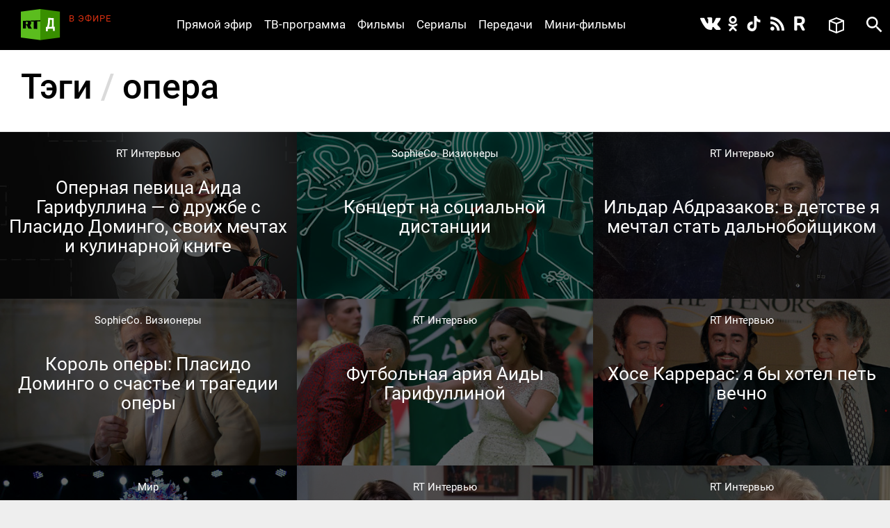

--- FILE ---
content_type: text/html; charset=utf-8
request_url: https://doc.rt.com/tags/opera/
body_size: 8461
content:
<!DOCTYPE html>
<html>
<head lang="ru">
    <base href="/s/new/build/" />
    <meta charset="utf-8"/>
    <meta name="title" content="опера">
    <meta name="description" content="Последние фильмы по тегу &laquo;опера&raquo;: Оперная певица Аида Гарифуллина — о дружбе с Пласидо Доминго, своих мечтах и кулинарной книге">
    <link href="/filmy/rss/" title="опера — РТД RSS" type="application/rss+xml" rel="alternate">
    <meta property="og:site_name" content="РТД"/>
    <title>опера &mdash; РТД Tags</title>
    <link rel="stylesheet" href="/s/new/build/css/main.css?v=53"/>

    <link rel="shortcut icon" href="img/favicon.ico" type="image/x-icon"/>
    <link rel="icon" href="img/favicon.ico" type="image/x-icon"/>
    <link rel="apple-touch-icon" href="img/apple-touch-icon-precomposed.png"/>
    <link rel="apple-touch-icon" sizes="72x72" href="img/apple-touch-icon-72x72-precomposed.png"/>
    <link rel="apple-touch-icon" sizes="114x114" href="img/apple-touch-icon-114x114-precomposed.png"/>
    <link rel="apple-touch-icon" sizes="144x144" href="img/apple-touch-icon-144x144-precomposed.png"/>
    <meta name="viewport" content="width=device-width, initial-scale=1"/>
    <script src="https://doc.russiatoday.com/s/new/build/js/jquery.min.js"></script>

<script>window.yaContextCb = window.yaContextCb || []</script>
<script src="https://yandex.ru/ads/system/context.js" async></script>
<script>
    if(typeof _adv == 'undefined') var _adv = {};
    _adv.section = 'ussr';
    _adv.account = 258144;
    _adv.place = {
       'billboard': {
            ownerId: _adv.account,
            containerId: 'billboard',
            params: {
                pp: window.innerWidth > 846 ? 'g':'brpp',
                ps: 'hmmn',
                p2: 'y',
                puid1: 'world'
            }
        },

        'first_b':{
            ownerId: _adv.account,
            containerId: 'first_b',
            params: {
                pp: 'h',
                ps: window.innerWidth < 846 ? 'hmmn' : null,
                p2: 'iljr',
                puid1: 'world'
            }
        },

        'b_comment':{
            ownerId: _adv.account,
            containerId: 'b_comment',
            params: {
                     pp:'h',
                     ps:window.innerWidth > 846 ? 'hmmn' : null,
                     p2:'imai',
                        puid1: 'world'
            }
        },
        'adhesion': {
            ownerId: _adv.account,
            containerId: 'adhesion',
            params: {
                pp: 'i',
                ps: 'hmmn',
                p2: 'y',
                puid1: 'world'
            }
        }
    };

    _adv.adfox_hb = window.innerWidth > 846 ? {
        biddersMap: {"betweenDigital": "2265177", "myTarget": "2318746", "sape": "2516628", "otm": "2824561", "videonow": "2824729", "Relap": "2828111","adfox_yandex_waste.recycling": "2949349"},
        adUnits: [{
            "code": _adv.place['billboard'].containerId,
            "sizes": [[970,250],[720,240],[790,210],[1190,200]],
            "bids": [{
                "bidder": "myTarget",
                "params": {
                    "placementId": "1239034",
                     "additional": {
                     "fpid": "window.rb_sync.id || ''"
                       }
                    }
                },{
                "bidder": "sape",
                "params": {
                    "placementId": "856462"}
                },{
                "bidder": "otm",
                 "params": {
                    "placementId": "49695"}
                },{
                "bidder": "Relap",
                "params": {
                "placementId": "QlVVvnGwn2edHh4e"}

                }
            ]
        },
        {
            "code": _adv.place['b_comment'].containerId,
            "codeType": "combo",
            "sizes": [[970,250],[720,240],[790,210],[700,400],[600,480],[460,260]],
            "bids": [ {
                "bidder": "myTarget",
                "params": {
                    "placementId": "1267164",
                     "additional": {
                     "fpid": "window.rb_sync.id || ''"
                       }
                    }
                },{
                "bidder": "betweenDigital",
                 "params": {
                    "placementId": "4620281",
                     "additional": {
                     "fpid": "window.rb_sync.id || ''"
                       }
                    }
                },{
                "bidder": "sape",
                 "params": {
                    "placementId": "856507"}
                },{
                "bidder": "otm",
                 "params": {
                    "placementId": "49699"}
                },{
                "bidder": "videonow",
                 "params": {
                    "placementId": "6663872",
                     "additional": { "stableid": localStorage.getItem('videonow-stableid') }
                    }
                },{
                "bidder": "Relap",
                "params": {
                "placementId": "1yjXGdsbLtogVkxM"}

                }


            ]
        },
        {
            "code": _adv.place['adhesion'].containerId,
            "codeType": "combo",
            "sizes": [[720,240],[790,210],[700,400],[600,480],[460,260]],
            "bids": [{
                "bidder": "sape",
                 "params": {
                    "placementId": "856526"}
                },{
                "bidder": "Relap",
                "params": {
                "placementId": "HuEeZqRkMcU_6PT0"}


            }
            ]
        }],
        timeout: 500
     }:{
        biddersMap: {"betweenDigital": "2265177", "myTarget": "2318746", "sape": "2516628", "otm": "2824561", "videonow": "2824729", "Relap": "2828111"},
        adUnits: [

        {
            "code": _adv.place['ad300x600_t'].containerId,
            "codeType": "combo",
            "sizes": [[300,600],[300,250],[240,400],[300,300],[230,290],[320,420],[240,400],[280,420],[210,160]],
            "bids": [ {
                "bidder": "myTarget",
                "params": {
                    "placementId": "1239368",
                     "additional": {
                     "fpid": "window.rb_sync.id || ''"
                       }
                    }
                },{
                "bidder": "betweenDigital",
                 "params": {
                    "placementId": "4620280"}
                },
                {
                "bidder": "sape",
                 "params": {
                    "placementId": "856560"}
                },{
                "bidder": "otm",
                 "params": {
                    "placementId": "49701"}
                },{
                "bidder": "videonow",
                 "params": {
                    "placementId": "6665258",
                     "additional": { "stableid": localStorage.getItem('videonow-stableid') }
                    }
                },{
                "bidder": "Relap",
                "params": {
                "placementId": "N8g3qGqqnWmT1MrK"}

                }

            ]
        },
        {
            "code": _adv.place['first_b'].containerId,
            "codeType": "combo",
            "sizes": [[300,600],[300,250],[240,400],[300,300],[230,290],[320,420],[240,400],[280,420],[210,160]],
            "bids": [ {
                "bidder": "myTarget",
                "params": {
                    "placementId": "1267162",
                     "additional": {
                     "fpid": "window.rb_sync.id || ''"
                       }
                    }
                },
                {
                "bidder": "sape",
                 "params": {
                    "placementId": "856561"}
                },{
                "bidder": "otm",
                 "params": {
                    "placementId": "49702"}
                },{
                "bidder": "videonow",
                 "params": {
                    "placementId": "6666207",
                     "additional": { "stableid": localStorage.getItem('videonow-stableid') }
                    }
                },{
                "bidder": "Relap",
                "params": {
                "placementId": "wN_fllmYnmacUVFR"}

                }

            ]
        }],
        timeout: 500
    };

    window.YaHeaderBiddingSettings =_adv.adfox_hb;
</script>
<script src="https://yandex.ru/ads/system/header-bidding.js" async></script>


</head>
<body>
<div class="wrapper ">
    <div class="inner">
        <header class="header">


            <div class="logo logo_header">
                <a class="logo__link logo_header__link" href="/"></a>
            </div>

            <div class="on-the-air">
                <div class="on-the-air__caption">В ЭФИРЕ</div>
                <div class="on-the-air__title"><a class="on-the-air__link" href="/on-air/"></a></div>
            </div>

            <nav class="social social_header">
                <ul class="social__list social__list_header">
                    <li class="social__item social__item_header">
                        <a class="social__link social__link_vk social__link_header " href="https://vk.com/rtdru"></a>
                    </li>

                    <li class="social__item social__item_header">
                        <a class="social__link social__link_ok social__link_header " href="https://ok.ru/rtdrus"></a>
                    </li>

                    <li class="social__item social__item_header">
                        <a class="social__link social__link_tiktok social__link_header " href="https://www.tiktok.com/@russian_rtd"></a>
                    </li>

                    <li class="social__item social__item_header">
                        <a class="social__link social__link_rss social__link_header " href="/filmy/rss/"></a>
                    </li>

					<li class="social__item social__item_header">
                        <a class="social__link social__link_rutube social__link_header " href="https://rutube.ru/video/person/23239684/?ordering=-created_ts"></a>
                    </li>

                </ul>
            </nav>

            <nav class="nav nav_header nav_js">
                <ul class="nav__list nav__list_header">
                    <li class="nav__item nav__item_header">
                        <a class="nav__link nav__link_header" href="/on-air/">Прямой эфир</a>
                    </li>

                    <li class="nav__item nav__item_header">
                        <a class="nav__link nav__link_header" href="/raspisanie/">ТВ-программа</a>
                    </li>

                    <li class="nav__item nav__item_header">
                        <a class="nav__link nav__link_header" href="/filmy/">Фильмы</a>
                    </li>

                    <li class="nav__item nav__item_header">
                        <a class="nav__link nav__link_header" href="/serialy/">Сериалы</a>
                    </li>

                    <li class="nav__item nav__item_header">
                        <a class="nav__link nav__link_header" href="/programmy/">Передачи</a>
                    </li>

                    <li class="nav__item nav__item_header">
                        <a class="nav__link nav__link_header" href="/mini-filmy/">Мини-фильмы</a>
                    </li>
                </ul>
            </nav>

            <div class="favorites">
                <a href="/v-ochered/">
                    <div class="favorites__btn" ></div>
                    <div class="favorites__counter" style="display:none"></div>
                </a>
            </div>

            <div id="search" class="search search_header">
                <a class="search__btn search__btn_header" href="#"></a>
                <a class="search__close-btn search__close-btn_header"></a>
                <div class="search__context search__context_header">
                    <form method="get" action="/search/">
                        <input class="search__field search__field_header" type="text" name="q" value="" placeholder="Поиск" />
                        <button class="search__submit-btn search__submit-btn_header" type="submit"></button>
                    </form>

                </div>
            </div>
        </header>

        <div id="billboard" style="max-width: 1500px; margin: 0 auto; display: table;"></div>
<script type="text/javascript">
    window.yaContextCb.push(() => {
        Ya.adfoxCode.createAdaptive(_adv.place['billboard'],
        ['desktop', 'phone'],
        {
            phoneWidth: 846,
            isAutoReloads: false
        });
    });
</script>









        <section class="content">
            <div class="content__head">
                <h1 class="h1">Тэги <span class="h1__delimiter">/</span> опера</h1>
            </div>
            <div class="cols">
                <section class="cols__section films-more">
                    
                    <ul class="card-list card-list_popular">
<li class="card-list__item card-list__item_popular" data-film-id="17466">
    <a href="/filmy/opernaya-pevica-aida-garifullina/" class="card-list__overlay-link"></a>
    <div class="card-list__media card-list__media_popular">
        <img class="card-list__img card-list__img_popular" src="/files/filmy/opernaya-pevica-aida-garifullina/opernaya-pevica-aida-garifullina_3-lst0.jpg" alt="Оперная певица Аида Гарифуллина — о дружбе с Пласидо Доминго, своих мечтах и кулинарной книге"/>
    </div>
    <div class="card-list__content card-list__content_popular">
        <div class="card-list__summary card-list__summary_popular">
            <p>«Я начала петь очень рано — уже в пять лет стояла на сцене». Российская оперная певица Аида Гарифуллина в эксклюзивном интервью RT рассказала о своём творческом пути и встречах с известными людьми на сцене и в обычной жизни.</p>
        </div>
    </div>

    
    
        <div class="card-list__category card-list__category_popular">
            <a class="card-list__link card-list__link_orange" href="/programmy/eksklyuzivnoe-intervyu/">RT Интервью</a>
        </div>
    

    <div class="card-list__heading card-list__heading_popular">
        
        <div class="card-list__title">Оперная певица Аида Гарифуллина — о дружбе с Пласидо Доминго, своих мечтах и кулинарной книге</div>
    </div>
    
    <div class="card-list__favorite card-list__favorite_popular"><a class="card-list__favorite-btn card-list__favorite-btn_popular"></a></div>
</li>

<li class="card-list__item card-list__item_popular" data-film-id="14005">
    <a href="/filmy/koncert-na-socialnoj-distancii/" class="card-list__overlay-link"></a>
    <div class="card-list__media card-list__media_popular">
        <img class="card-list__img card-list__img_popular" src="/files/filmy/koncert-na-socialnoj-distancii/koncert-na-socialnoj-distancii_2-lst0.jpg" alt="Концерт на социальной дистанции"/>
    </div>
    <div class="card-list__content card-list__content_popular">
        <div class="card-list__summary card-list__summary_popular">
            <p>Пандемия перевела всех в цифру: теперь и обучение, и торговля, и работа идут в интернете. Музыканты тоже были вынуждены приспосабливаться к новому формату, но уже начинают возвращаться в концертные залы. В чём же плюсы и в чём минусы выступлений офлайн и онлайн?</p>
        </div>
    </div>

    
    
        <div class="card-list__category card-list__category_popular">
            <a class="card-list__link card-list__link_orange" href="/programmy/sophieco-vizioneri/">SophieCo. Визионеры</a>
        </div>
    

    <div class="card-list__heading card-list__heading_popular">
        
        <div class="card-list__title">Концерт на социальной дистанции</div>
    </div>
    
    <div class="card-list__favorite card-list__favorite_popular"><a class="card-list__favorite-btn card-list__favorite-btn_popular"></a></div>
</li>

<li class="card-list__item card-list__item_popular" data-film-id="13000">
    <a href="/filmy/ildar-abdrazakov/" class="card-list__overlay-link"></a>
    <div class="card-list__media card-list__media_popular">
        <img class="card-list__img card-list__img_popular" src="/files/filmy/ildar-abdrazakov/ildar-abdrazakov_1-lst0.jpg" alt="Ильдар Абдразаков: в детстве я мечтал стать дальнобойщиком"/>
    </div>
    <div class="card-list__content card-list__content_popular">
        <div class="card-list__summary card-list__summary_popular">
            <p>Обладатель титула «Лучший бас мира», один из самых востребованных оперных певцов, чей график расписан на пять лет вперёд, Ильдар Абдразаков в эксклюзивном интервью RT рассказал о конкуренции в мире оперы, своих детских мечтах и главных ошибках начинающих артистов.</p>
        </div>
    </div>

    
    
        <div class="card-list__category card-list__category_popular">
            <a class="card-list__link card-list__link_orange" href="/programmy/eksklyuzivnoe-intervyu/">RT Интервью</a>
        </div>
    

    <div class="card-list__heading card-list__heading_popular">
        
        <div class="card-list__title">Ильдар Абдразаков: в детстве я мечтал стать дальнобойщиком</div>
    </div>
    
    <div class="card-list__favorite card-list__favorite_popular"><a class="card-list__favorite-btn card-list__favorite-btn_popular"></a></div>
</li>

<li class="card-list__item card-list__item_popular" data-film-id="11764">
    <a href="/filmy/plasido-domingo/" class="card-list__overlay-link"></a>
    <div class="card-list__media card-list__media_popular">
        <img class="card-list__img card-list__img_popular" src="/files/filmy/plasido-domingo/plasido-domingo_1-lst0.jpg" alt="Король оперы: Пласидо Доминго о счастье и трагедии оперы"/>
    </div>
    <div class="card-list__content card-list__content_popular">
        <div class="card-list__summary card-list__summary_popular">
            <p>Его называют королём оперы и человеком эпохи Возрождения в музыке. Легендарный испанский тенор Пласидо Доминго дал эксклюзивное интервью программе RT «SophieCo. Визионеры».</p>
        </div>
    </div>

    
    
        <div class="card-list__category card-list__category_popular">
            <a class="card-list__link card-list__link_orange" href="/programmy/sophieco-vizioneri/">SophieCo. Визионеры</a>
        </div>
    

    <div class="card-list__heading card-list__heading_popular">
        
        <div class="card-list__title">Король оперы: Пласидо Доминго о счастье и трагедии оперы</div>
    </div>
    
    <div class="card-list__favorite card-list__favorite_popular"><a class="card-list__favorite-btn card-list__favorite-btn_popular"></a></div>
</li>

<li class="card-list__item card-list__item_popular" data-film-id="8883">
    <a href="/filmy/aida-garifullina-golos-chempionata-mira/" class="card-list__overlay-link"></a>
    <div class="card-list__media card-list__media_popular">
        <img class="card-list__img card-list__img_popular" src="/files/filmy/aida-garifullina-golos-chempionata-mira/aida-garifullina-golos-chempionata-mira_1-lst0.jpg" alt="Футбольная ария Аиды Гарифуллиной"/>
    </div>
    <div class="card-list__content card-list__content_popular">
        <div class="card-list__summary card-list__summary_popular">
            <p>Оперная дива Аида Гарифуллина, спевшая на открытии ЧМ-2018 в Москве вместе с Робби Уильямсом, в эксклюзивном интервью RTД рассказала о репетиции с британским певцом и о том, что едва не сорвало её выступление.</p>
        </div>
    </div>

    
    
        <div class="card-list__category card-list__category_popular">
            <a class="card-list__link card-list__link_orange" href="/programmy/eksklyuzivnoe-intervyu/">RT Интервью</a>
        </div>
    

    <div class="card-list__heading card-list__heading_popular">
        
        <div class="card-list__title">Футбольная ария Аиды Гарифуллиной</div>
    </div>
    
    <div class="card-list__favorite card-list__favorite_popular"><a class="card-list__favorite-btn card-list__favorite-btn_popular"></a></div>
</li>

<li class="card-list__item card-list__item_popular" data-film-id="8166">
    <a href="/filmy/hose-karreras-ya-bi-hotel/" class="card-list__overlay-link"></a>
    <div class="card-list__media card-list__media_popular">
        <img class="card-list__img card-list__img_popular" src="/files/filmy/hose-karreras-ya-bi-hotel/hose-karreras-ya-bi-hotel_1-lst0.jpg" alt="Хосе Каррерас: я бы хотел петь вечно"/>
    </div>
    <div class="card-list__content card-list__content_popular">
        <div class="card-list__summary card-list__summary_popular">
            <p>Прославленный испанский тенор Хосе Каррерас рассказал RT о своей борьбе с тяжёлой болезнью, о семье и об отношениях с Паваротти и Доминго. И ответил на вопрос: правда ли, что после 2019 года окончательно уйдёт со сцены? </p>
        </div>
    </div>

    
    
        <div class="card-list__category card-list__category_popular">
            <a class="card-list__link card-list__link_orange" href="/programmy/eksklyuzivnoe-intervyu/">RT Интервью</a>
        </div>
    

    <div class="card-list__heading card-list__heading_popular">
        
        <div class="card-list__title">Хосе Каррерас: я бы хотел петь вечно</div>
    </div>
    
    <div class="card-list__favorite card-list__favorite_popular"><a class="card-list__favorite-btn card-list__favorite-btn_popular"></a></div>
</li>

<li class="card-list__item card-list__item_popular" data-film-id="6685">
    <a href="/filmy/eto-kitaj-pekinskaya-opera-sovremennost/" class="card-list__overlay-link"></a>
    <div class="card-list__media card-list__media_popular">
        <img class="card-list__img card-list__img_popular" src="/files/filmy/eto-kitaj-pekinskaya-opera-sovremennost/eto-kitaj-pekinskaya-opera-sovremennost_1-lst0.jpg" alt="Это Китай. Пекинская опера: современность и вечность"/>
    </div>
    <div class="card-list__content card-list__content_popular">
        <div class="card-list__summary card-list__summary_popular">
            <p>Только в ХХ веке китайскую музыкальную культуру смогли по-настоящему оценить во всём мире. Тем не менее для большинства иностранцев пекинская опера – до сих пор экзотика. Уж очень она отличается от привычных нам сцен и образов.</p>
        </div>
    </div>

    
    
        <div class="card-list__category card-list__category_popular">
            <a class="card-list__link card-list__link_orange" href="/filmy/mir/">Мир</a>
        </div>
    

    <div class="card-list__heading card-list__heading_popular">
        
        <div class="card-list__title">Это Китай. Пекинская опера: современность и вечность</div>
    </div>
    
    <div class="card-list__favorite card-list__favorite_popular"><a class="card-list__favorite-btn card-list__favorite-btn_popular"></a></div>
</li>

<li class="card-list__item card-list__item_popular" data-film-id="3385">
    <a href="/filmy/olga-rostropovich/" class="card-list__overlay-link"></a>
    <div class="card-list__media card-list__media_popular">
        <img class="card-list__img card-list__img_popular" src="/files/filmy/olga-rostropovich/olga-rostropovich_4-lst0.jpg" alt="Ольга Ростропович"/>
    </div>
    <div class="card-list__content card-list__content_popular">
        <div class="card-list__summary card-list__summary_popular">
            <p>Ольга Ростропович, старшая дочь гениального музыканта Мстислава Ростроповича и оперной певицы Галины Вишневской, в интервью RT – о любви родителей, изгнании из СССР и сложной профессии музыканта.&nbsp;</p>
        </div>
    </div>

    
    
        <div class="card-list__category card-list__category_popular">
            <a class="card-list__link card-list__link_orange" href="/programmy/eksklyuzivnoe-intervyu/">RT Интервью</a>
        </div>
    

    <div class="card-list__heading card-list__heading_popular">
        
        <div class="card-list__title">Ольга Ростропович</div>
    </div>
    
    <div class="card-list__favorite card-list__favorite_popular"><a class="card-list__favorite-btn card-list__favorite-btn_popular"></a></div>
</li>

<li class="card-list__item card-list__item_popular" data-film-id="1196">
    <a href="/filmy/elena-obrazcova/" class="card-list__overlay-link"></a>
    <div class="card-list__media card-list__media_popular">
        <img class="card-list__img card-list__img_popular" src="/files/filmy/elena-obrazcova/elena-obrazcova_2-lst0.jpg" alt="Елена Образцова"/>
    </div>
    <div class="card-list__content card-list__content_popular">
        <div class="card-list__summary card-list__summary_popular">
            <div>Памяти оперной певицы, народной артистки СССР Елены Образцовой.&nbsp;</div><div>В интервью примадонна рассказывает о школьных уроках под музыку, любимых ариях, дуэтах с Пласидо Доминго и мечтах о создании Международной академии музыки.&nbsp;</div><div><br></div>
        </div>
    </div>

    
    
        <div class="card-list__category card-list__category_popular">
            <a class="card-list__link card-list__link_orange" href="/programmy/eksklyuzivnoe-intervyu/">RT Интервью</a>
        </div>
    

    <div class="card-list__heading card-list__heading_popular">
        
        <div class="card-list__title">Елена Образцова</div>
    </div>
    
    <div class="card-list__favorite card-list__favorite_popular"><a class="card-list__favorite-btn card-list__favorite-btn_popular"></a></div>
</li>

<li class="card-list__item card-list__item_popular" data-film-id="1006">
    <a href="/filmy/missiya-monserrat/" class="card-list__overlay-link"></a>
    <div class="card-list__media card-list__media_popular">
        <img class="card-list__img card-list__img_popular" src="/files/filmy/missiya-monserrat/missiya-monserrat_1-lst0.jpg" alt="Миссия Монсеррат"/>
    </div>
    <div class="card-list__content card-list__content_popular">
        <div class="card-list__summary card-list__summary_popular">
            <p>Монсеррат Кабалье нравится удивлять мир. Её знаменитый дуэт с Фредди Меркьюри стал знаковым событием в музыкальном мире. Сегодня примадонна выполняет благородную миссию посла доброй воли ООН и ЮНЕСКО, помогая людям в разных частях света.</p>
        </div>
    </div>

    
    
        <div class="card-list__category card-list__category_popular">
            <a class="card-list__link card-list__link_orange" href="/programmy/protivopolozhnosti/">Противоположности</a>
        </div>
    

    <div class="card-list__heading card-list__heading_popular">
        
        <div class="card-list__title">Миссия Монсеррат</div>
    </div>
    
    <div class="card-list__favorite card-list__favorite_popular"><a class="card-list__favorite-btn card-list__favorite-btn_popular"></a></div>
</li>

<li class="card-list__item card-list__item_popular" data-film-id="449">
    <a href="/filmy/novogodnij-vipusk/" class="card-list__overlay-link"></a>
    <div class="card-list__media card-list__media_popular">
        <img class="card-list__img card-list__img_popular" src="/files/filmy/novogodnij-vipusk/novogodnij-vipusk_1-lst0.jpg" alt="Новогодний выпуск"/>
    </div>
    <div class="card-list__content card-list__content_popular">
        <div class="card-list__summary card-list__summary_popular">
            <p>В специальном выпуске «Точки отсчета» ее ведущие Александр Гурнов и Елена Ханга подводят итоги 2013 года вместе с гостем программы – генеральным директором Большого театра Владимиром Уриным.</p>
        </div>
    </div>

    
    
        <div class="card-list__category card-list__category_popular">
            <a class="card-list__link card-list__link_orange" href="/programmy/tochka-otscheta/">Точка отсчета</a>
        </div>
    

    <div class="card-list__heading card-list__heading_popular">
        
        <div class="card-list__title">Новогодний выпуск</div>
    </div>
    
    <div class="card-list__favorite card-list__favorite_popular"><a class="card-list__favorite-btn card-list__favorite-btn_popular"></a></div>
</li>

                    </ul>
                </section>
            </div>
        </section>


    </div>

    <style>
    #adhesion>div {
        margin: 4% auto;
    }
    #adhesion {
        max-width: 1500px;
        margin: auto;
    }
</style>
<div id="adhesion">
    <script type="text/javascript">
        window.yaContextCb.push(() => {
            Ya.adfoxCode.createScroll(_adv.place['adhesion']);
        })
    </script>
</div>

    <footer class="footer">
        <nav class="nav nav_footer">
            <ul class="nav__list nav__list_footer">
                <li class="nav__item nav__item_footer"><a class="nav__link nav__link_footer" href="/nagrady/">Награды</a></li>
                <li class="nav__item nav__item_footer"><a class="nav__link nav__link_footer" href="/o-nas/">О нас</a></li>
                <li class="nav__item nav__item_footer"><a class="nav__link nav__link_footer" href="/o-nas/konfidentsialnost/">Правила использования</a></li>
                <li class="nav__item nav__item_footer"><a class="nav__link nav__link_footer" href="/o-nas/kontakty/">Контакты</a></li>
				<li class="nav__item nav__item_footer"><a class="nav__link nav__link_footer" href="/o-nas/sputnik/">Спутник для приёма RТД</a></li>
                <li class="nav__item nav__item_footer"><a class="nav__link nav__link_footer" href="https://rtd.rt.com/">Английская версия</a></li>
            </ul>
        </nav>

        <nav class="social social_footer">
            <ul class="social__list social__list_footer">
                <li class="social__item social__item_footer">
                    <a class="social__link social__link_vk social__link_footer" href="https://vk.com/rtdru"></a>
                </li>

                <li class="social__item social__item_footer">
                    <a class="social__link social__link_ok social__link_footer" href="https://ok.ru/rtdrus"></a>
                </li>

                <li class="social__item social__item_footer">
                    <a class="social__link social__link_tiktok social__link_footer" href="https://www.tiktok.com/@russian_rtd"></a>
                </li>

                <li class="social__item social__item_footer">
                    <a class="social__link social__link_rss social__link_footer" href="/filmy/rss/"></a>
                </li>

				<li class="social__item social__item_header">
                    <a class="social__link social__link_rutube social__link_header " href="https://rutube.ru/video/person/23239684/?ordering=-created_ts"></a>
               </li>
            </ul>
        </nav>

        <div class="logo logo_footer"><a class="logo__link logo__link_footer" href="/"></a></div>
        <div class="copyright">
            © Автономная некоммерческая организация «ТВ-Новости», 2005-2026 гг.
            Все права защищены.<br/>
            Средство массовой информации, сетевое издание, зарегистрировано Роскомнадзором 21 декабря 2016 г., свидетельство Эл № ФС 77-68119
        </div>
        <noindex>
          <div class="footer__organizations">
            <p class="footer__organizations-title">Организации, признанные экстремистскими и запрещённые на территории РФ</p>
            <div class="footer__organizations-image">
              <span class="footer__organizations-image__wrapper"></span>
            </div>
          </div>
        </noindex>
    </footer>

</div>

<script defer="defer" src="https://doc.russiatoday.com/s/new/build/js/main.js?v=11"></script>
<script defer="defer" src="https://doc.russiatoday.com/s/new/_new_js/site.js?v=5"></script>


<script src="https://doc.russiatoday.com/s/new/_new_js/pushes/firebase.js"></script>
<script src="https://doc.russiatoday.com/s/new/_new_js/pushes/notification.js?5">







<!--LiveInternet counter-->
<div style="position: fixed; left: -9999px;"><script type="text/javascript">
document.write("<a href='//www.liveinternet.ru/click;russian_rt' "+
    "target=_blank><img src='//counter.yadro.ru/hit;russian_rt?t44.5;r"+
    escape(document.referrer)+((typeof(screen)=="undefined")?"":
        ";s"+screen.width+"*"+screen.height+"*"+(screen.colorDepth?
            screen.colorDepth:screen.pixelDepth))+";u"+escape(document.URL)+
    ";"+Math.random()+
    "' alt='' title='LiveInternet' "+
    "border='0' width='31' height='31'><\/a>")
</script></div>
<!--/LiveInternet-->

<!-- tns-counter.ru -->
<script type="text/javascript">
(new Image()).src = '//www.tns-counter.ru/V13a***R>' + document.referrer.replace(/\*/g,'%2a') + '*russianrt_com/ru/UTF-8/tmsec=rt_doc/' + Math.round(Math.random()*1E9);
</script>
<noscript>
    <img src="http://www.tns-counter.ru/V13a****russianrt_com/ru/UTF-8/tmsec=rt_doc/" width="1" height="1" alt="" />
</noscript>
<!--/ tns-counter.ru -->

<!-- Yandex.Metrika counter -->
<script type="text/javascript">
(function (d, w, c) {
    (w[c] = w[c] || []).push(function() {
        try {
            w.yaCounter38723265 = new Ya.Metrika({
                id:38723265,
                clickmap:true,
                trackLinks:true,
                accurateTrackBounce:true,
                webvisor:true
            });
        } catch(e) { }
    });

    var n = d.getElementsByTagName("script")[0],
            s = d.createElement("script"),
            f = function () { n.parentNode.insertBefore(s, n); };
    s.type = "text/javascript";
    s.async = true;
    s.src = "https://mc.yandex.ru/metrika/watch.js";

    if (w.opera == "[object Opera]") {
        d.addEventListener("DOMContentLoaded", f, false);
    } else { f(); }
})(document, window, "yandex_metrika_callbacks");
</script>
<noscript><div><img src="https://mc.yandex.ru/watch/38723265" style="position:absolute; left:-9999px;" alt="" /></div></noscript>
<!-- /Yandex.Metrika counter -->



</body>
</html>


--- FILE ---
content_type: application/x-javascript
request_url: https://doc.russiatoday.com/s/new/build/js/main.js?v=11
body_size: 18262
content:
!function(c){var r=/\.(jpg|gif|png|bmp|jpeg)(.*)?$/i,_={init:function(o){return this.each(function(e,t){var i={modalId:"#js-modal",modalBodyClass:".js-modal__body",keyboard:!0,modalClassHide:"hidden",modalClassShow:"show",modalClassClose:"js-modal_hide",remote:null,link:!1,template:!0,element:null,beforeShow:function(){},afterShow:function(){},afterHide:function(){},beforeHide:function(){}},t=c(t),n=t.data("modal");o=o||{},t.hasClass("js-modal_template")||"SCRIPT"==t.prop("tagName")||o.link||(o.template=!1,o.modalId="#"+t.attr("id")),i=n?c.extend(n.settings,o||{}):c.extend(i,o||{}),t.data("modal",{content:t.html(),settings:i}),t.data("modal")})},toggle:function(){return this.each(function(e,t){var t=c(t),i=t.data("modal");i||(t.jmodal(),i=t.data("modal")),i.isShown?t.jmodal("hide"):t.jmodal("show")})},show:function(){return this.each(function(e,t){var t=c(t),i=t.data("modal"),n=(i||(t.jmodal(),i=t.data("modal")),_.element&&(_.newElement=t,_.oldElement=_.element,_.element.jmodal("hide")),i.settings),o=c(n.modalId),a=o.find(n.modalBodyClass),l=c(document.body),d=c(document.documentElement),s=l.width(),m=d.scrollTop();_.element=t,_.isShown=!0,i.isShown=!0,n.beforeShow(o[0],n.element),(!_.newElement||_.newElement&&_.newElement.data("modal").settings.modalId!=_.oldElement.data("modal").settings.modalId)&&(d.data("modal",{scrollTop:m}).css("overflow","hidden").scrollTop(m),m=l.width()-s,d.addClass("modal_showen").css("paddingRight",m+"px"),o.removeClass(n.modalClassHide),setTimeout(function(){o.addClass(n.modalClassShow)},25)),_.escape(t),_.close(t),n.link?(l=t.attr("href")).match(r)?(s=t.attr("title")||"",a.html('<img src="'+l+'" alt="'+s+'" />'),n.afterShow(o[0],n.element)):"frame"==t.data("modal-type")?(a.html('<iframe id="modal_frame" name="modal_frame'+(new Date).getTime()+'" frameborder="0" hspace="0" allowtransparency="true" src="'+l+'" width="640" height="390"></iframe>'),n.afterShow(o[0],n.element)):a.load(l,function(){n.afterShow(o[0],n.element)}):(n.template&&a.html(i.content),n.afterShow(o[0],n.element)),_.newElement=null})},hide:function(){return this.each(function(e,t){var t=c(t),i=t.data("modal"),n=(i||(t.jmodal(),i=t.data("modal")),i.settings),o=c(n.modalId),a=o.find(n.modalBodyClass),l=c(document.documentElement),d=l.data("modal");_.element=null,_.isShown=!1,i.isShown=!1,n.beforeHide(o[0],n.element),n.template&&a.html(""),_.newElement&&_.newElement.data("modal").settings.modalId==n.modalId||(o.removeClass(n.modalClassShow),o.one("webkitTransitionEnd otransitionend oTransitionEnd msTransitionEnd transitionend",function(){o.addClass(n.modalClassHide),l.removeClass("modal_showen").css({overflow:"",paddingRight:""}).scrollTop(d.scrollTop)})),_.escape(t),_.close(t),n.afterHide(o[0],n.element)})},close:function(t){var e=c(document.documentElement),i=t.data("modal").settings;_.isShown?e.on("click.dissmiss.modal",function(e){-1<e.target.className.indexOf(i.modalClassClose)&&(e.preventDefault(),t.jmodal("hide"))}):_.isShown||e.off("click.dissmiss.modal")},escape:function(t){var e=c(document.documentElement),i=t.data("modal").settings;_.isShown&&i.keyboard?e.on("keyup.dismiss.modal",function(e){27==e.which&&t.jmodal("hide")}):_.isShown||e.off("keyup.dismiss.modal")}};c.fn.jmodal=function(e){return _[e]?_[e].apply(this,Array.prototype.slice.call(arguments,1)):"object"!=typeof e&&e?void c.error("Метод с именем "+e+" не существует для jmodal"):_.init.apply(this,arguments)},c(document).on("click.modal.data-api",".js-show_modal",function(e){e.preventDefault();var t,e=c(this),i=e.attr("href"),n={},n=/#/.test(i)?(t=c(i),{element:e[0]}):(t=e,{link:!0});t.jmodal(n).jmodal("show")}),c(document).on("click.modal.data-api",".js-lightbox",function(e){e.preventDefault();var o=c(this),a=(o.attr("href"),o.attr("data-lightbox"));o.jmodal({link:!0,modalId:"#modal_lightbox",afterShow:function(e){var t,i,n;o.attr("title")?c(e).find(".modal_lightbox__title").html(o.attr("title")).show():c(e).find(".modal_lightbox__title").hide(),o.attr("href")?(c(e).find(".modal_lightbox__image").html('<img src="'+o.attr("href")+'" alt="" />').show(),c(e).find(".modal_lightbox__image img").load(function(){c(e).find(".modal__content").width(c(e).find(".modal_lightbox__image img").width()+"px")})):c(e).find(".modal_lightbox__image").hide(),o.each(function(){c.each(this.attributes,function(){this.specified&&-1<this.name.indexOf("data-lightbox-")&&c(e).find(".modal_lightbox__"+this.name.replace("data-lightbox-","")).html(this.value)})}),c(e).find(".modal_lightbox__prev").hide(),c(e).find(".modal_lightbox__next").hide(),a&&(t=c("[data-lightbox="+a+"]"),i=t.length,n=0,i<2||(t.each(function(e){this==o[0]&&(n=e)}),c(e).find(".modal_lightbox__prev").show(),c(e).find(".modal_lightbox__next").show(),c(e).find(".modal_lightbox__prev").off("click").on("click",function(e){e.preventDefault(),0<n?n--:n=i-1,t.eq(n).trigger("click")}),c(e).find(".modal_lightbox__next").off("click").on("click",function(e){e.preventDefault(),n<i-1?n++:n=0,t.eq(n).trigger("click")})))}}).jmodal("show")}),c(function(){setTimeout(function(){c(".js-modal:not(.hidden),.js-modal_template:not(.hidden)").jmodal("show")},1)})}(jQuery);var app={};function initClamp(){var e,t=$(".card__summary_honor"),n=$(window).width(),i=($(window).on("resize",function(){clearTimeout(e),e=setTimeout(function(){n=$(window).width(),i()},300)}),function(){t.each(function(){var e,t,i=$(this);i.css({maxHeight:"",minHeight:"",overflow:"",textOverflow:""}),this.style.webkitBoxOrient="",this.style.display="",this.style.display="",this.style.webkitLineClamp="",n<900||(t=i.height(),e=parseFloat(i.css("lineHeight")),t=Math.floor(t/e)-2,i.css({maxHeight:(i=t*e)+"px",minHeight:i+"px",overflow:"hidden",textOverflow:"ellipsis"}),this.style.webkitBoxOrient="vertical",this.style.display="block",this.style.display="-webkit-box",this.style.webkitLineClamp=t)})});900<n&&i()}app.initPromo=function(e){var n,e=$(e),o=e.find(".promo__item"),a=0,l=o.length-1,d=!1,s=e.find(".promo__counter");l<1?e.find(".promo__prev,.promo__next,.promo__counter").hide():(s.html(a+1+"/"+(1+l)),e.on("click",".promo__prev",function(e){var t,i;e.preventDefault(),clearInterval(n),d||(d=!0,t=o.eq(a).addClass("promo__item_old-prev"),0<a?a--:a=l,s.html(a+1+"/"+(1+l)),(i=o.eq(a).addClass("promo__item_new-prev")).one("oanimationend MSAnimationEnd webkitAnimationEnd animationend",function(){setTimeout(function(){t.removeClass("promo__item_old-prev promo__item_active"),i.removeClass("promo__item_new-prev").addClass("promo__item_active"),d=!1},300)}))}),e.on("click",".promo__next",function(e){var t,i;e.preventDefault(),clearInterval(n),d||(d=!0,t=o.eq(a).addClass("promo__item_old-next"),a<l?a++:a=0,s.html(a+1+"/"+(1+l)),(i=o.eq(a).addClass("promo__item_new-next")).one("oanimationend MSAnimationEnd webkitAnimationEnd animationend",function(){setTimeout(function(){t.removeClass("promo__item_old-next promo__item_active"),i.removeClass("promo__item_new-next").addClass("promo__item_active"),d=!1},300)}))}),clearInterval(n),n=setInterval(function(){var e,t;d||(d=!0,e=o.eq(a).addClass("promo__item_old-next"),a<l?a++:a=0,s.html(a+1+"/"+(1+l)),(t=o.eq(a).addClass("promo__item_new-next")).one("oanimationend MSAnimationEnd webkitAnimationEnd animationend",function(){setTimeout(function(){e.removeClass("promo__item_old-next promo__item_active"),t.removeClass("promo__item_new-next").addClass("promo__item_active"),d=!1},300)}))},6e3))},app.initNav=function(){var t=$(".nav_js");t.on("click",function(){$(this).toggleClass("nav_opened")}),$(document).on("keyup",function(e){27==e.keyCode&&t.removeClass("nav_opened")}).on("click",function(e){($target=$(e.target)).parents(".nav_js").length||$target[0]==t[0]||t.removeClass("nav_opened")})},app.sideNav=function(e){var t=$(e);t.attr("data-active-text",t.find(".nav__item_active").text()||"Категории"),t.on("click",function(){$(this).toggleClass("nav_opened")}),$(document).on("keyup",function(e){27==e.keyCode&&t.removeClass("nav_opened")}).on("click",function(e){($target=$(e.target)).parents(".nav_js").length||$target[0]==t[0]||t.removeClass("nav_opened")})},app.initSearch=function(){($search=$("#search")).on("click",".search__btn",function(e){e.preventDefault(),$search.addClass("search_active"),console.log($search.find(".search__field").length),setTimeout(function(){$search.find(".search__field")[0].focus()},30)}).on("click",".search__close-btn",function(e){e.preventDefault(),$search.removeClass("search_active")}),$(document).on("keyup",function(e){27==e.keyCode&&$search.removeClass("search_active")}).on("click",function(e){($target=$(e.target)).parents("#search").length||$target[0]==$search[0]||$search.removeClass("search_active")})},app.movieMode=function(e){$(e).on("click",function(e){e.preventDefault(),$("body").toggleClass("page_movie-mode")}),$(document).on("keyup",function(e){27==e.keyCode&&$("body").removeClass("page_movie-mode")})},app.cardNavi=function(e){for(var t,i,n=$(e),o=n.find(".card__navi-context_movie"),a=n.find(".card__navi-list_movie"),l=a.find(".card__navi-item_movie"),d=o.width(),s=l.length,m=$(window),c=m.width()<813,r=c?1:5,_=d/r,h=c?0:r-s%r,f=(5===h&&(h=0),!1),e=(m.on("resize orientationchange",function(){clearTimeout(i),i=setTimeout(function(){t=m.width(),r=(c=t<813)?1:5,d=o.width(),_=d/r,l.css("width",_+"px")},300)}),a.on("click",".card__navi-link_movie",function(e){e.preventDefault(),a.find(".card__navi-link_active_movie").removeClass("card__navi-link_active_movie"),$(this).addClass("card__navi-link_active_movie")}),n.on("click",".card__navi-prev_movie",function(e){e.preventDefault(),slideLeft()}),n.on("click",".card__navi-next_movie",function(e){e.preventDefault(),slideRight()}),function(){l=a.find(".card__navi-item_movie"),s=l.length,l.css("width",_+"px"),s<=r?n.find(".card__navi-next_movie, .card__navi-prev_movie").hide():n.find(".card__navi-next_movie, .card__navi-prev_movie").show()}),v="",u=0;u<h;u++)v+='<li class="card__navi-item_movie"></li>';a.append(v),e(),slideLeft=function(){f||(f=!0,l=a.find(".card__navi-item_movie"),a.prepend(l.slice(s-r,s)).css("marginLeft","-"+d+"px"),setTimeout(function(){a.addClass("card__navi_movie_animate"),setTimeout(function(){a.css("marginLeft",0),setTimeout(function(){a.removeClass("card__navi_movie_animate"),f=!1},1e3)},25)},25))},slideRight=function(){f||(f=!0,a.addClass("card__navi_movie_animate"),l=a.find(".card__navi-item_movie"),setTimeout(function(){a.css("marginLeft","-"+d+"px"),setTimeout(function(){a.removeClass("card__navi_movie_animate"),setTimeout(function(){a.append(l.slice(0,r)).css("marginLeft",0),f=!1},25)},1e3)},25))},app.cardNaviScrollTo=function(e){e=c?a.find(".card__navi-item_movie").eq(e).prevAll().get().reverse():a.find(".card__navi-item_movie").slice(0,5*Math.floor(e/5));a.append(e)},app.cardNaviScrollTo(currentPlaylistItem),n.addClass("card__navi_active")},app.cardNaviFixed=function(e){var t=$(e),i=t.offset().top,n=$(window);n.on("scroll",function(){n.scrollTop()+73>i?t.addClass("fixed"):t.removeClass("fixed")}),n.trigger("scroll")},app.init=function(){var e=this;$(".promo_js").each(function(){e.initPromo(this)}),e.initNav(),$(".nav_side_js").each(function(){e.sideNav(this)}),e.initSearch(),$(".movie-mode_card_movie_js").each(function(){e.movieMode(this)}),$(".card__navi_movie_js").each(function(){e.cardNavi(this)}),$(".js-card__navi_movie-without-slider").each(function(){e.cardNaviFixed(this)}),initClamp()},app.init(),jQuery.fn.reverse=[].reverse;
//# sourceMappingURL=[data-uri]


--- FILE ---
content_type: image/svg+xml
request_url: https://doc.rt.com/s/new/build/img/tiktok.svg
body_size: 257
content:
<?xml version="1.0" encoding="utf-8"?>
<!-- Generator: Adobe Illustrator 22.0.1, SVG Export Plug-In . SVG Version: 6.00 Build 0)  -->
<svg version="1.1" id="Layer_1" xmlns="http://www.w3.org/2000/svg" xmlns:xlink="http://www.w3.org/1999/xlink" x="0px" y="0px"
	 viewBox="0 0 24 24" style="enable-background:new 0 0 24 24;" xml:space="preserve">
<style type="text/css">
	.st0{fill-rule:evenodd;clip-rule:evenodd;fill:#FFFFFF;}
</style>
<path class="st0" d="M16.584,0v0.02c0.001,0.365,0.108,5.647,5.651,5.977c0,4.914,0.003,0,0.003,4.081
	c-0.416,0.025-3.648-0.209-5.66-2.003l-0.006,7.945c0.05,3.598-1.953,7.125-5.702,7.836c-1.05,0.199-1.996,0.221-3.584-0.126
	c-9.146-2.736-6.107-16.302,3.077-14.85c0,4.38,0.003-0.001,0.003,4.38c-3.794-0.558-5.063,2.598-4.055,4.858
	c0.918,2.057,4.695,2.504,6.013-0.399c0.149-0.568,0.224-1.216,0.224-1.943V0H16.584z"/>
</svg>
